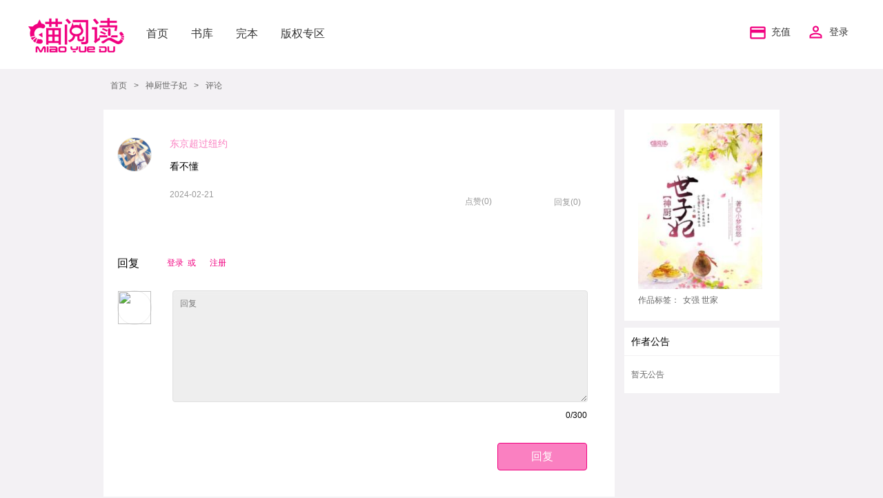

--- FILE ---
content_type: text/html; charset=utf-8
request_url: http://w.miaoyuedu.com/commentdetail/2479/2550244.html
body_size: 4402
content:
<!DOCTYPE html>
<html>
<head>
    <title>神厨世子妃-书评详情-喵阅读</title>
    <meta name="keywords" content="玄幻小说,言情小说,免费小说,都市小说,穿越小说,好看的小说,免费小说阅读,总裁豪门小说,校园言情小说,喵阅读" />
    <meta name="description" content="喵阅读小说网,提供最新免费小说,玄幻小说,言情小说,网游小说等热门分类,好看的小说" />
    <meta charset="UTF-8">
<link href="/css/style.css?70b552b3-2a09-4f1d-bc2b-d76fdd19fae0" rel="stylesheet" type="text/css">
    <link href="/css/base.css?7b779ddd-3f9e-4b6c-abc0-0b66a9a19149" rel="stylesheet" type="text/css">
    <link href="/Css/iconfont.css?1fc824ed-6890-4db2-ace4-1c766d4eb8ce" rel="stylesheet" />
<link rel="shortcut icon" href="//image.miaoxiaomo.com/Public/Client/myd/1.3.4/images/favicon/64_favicon.ico" type="image/vnd.microsoft.icon">
<link rel="shortcut icon" href="//image.miaoxiaomo.com/Public/Client/myd/1.3.4/images/favicon/64_favicon.ico" type="image/x-icon" />
</head>
<body>
        <link href="/Css/iconfont.css" rel="stylesheet" />
    <div class="header clearfix">
        <div class="container newheader">
            <div class="logo">
                <a href="/index.html">
                    <img src="//image.miaoxiaomo.com/Public/Client/myd/1.3.4/images/logo.png">
                </a>
            </div>
            <div class="lf_nav">
                <a href="/index.html">首页</a>
                <a href="/search.html">书库</a>
                <a href="/search.html?finish=1">完本</a>
                <a href="/help/copyright.html">版权专区</a>
                <form method="get" action="/search.html" class="search" target="_blank" id="searchform">
                    
                </form>
            </div>
            <div class="topnav">
                          
                <a href="/user/pay.html" target="_blank">
                    <img src="//image.miaoxiaomo.com/Public/Client/myd/1.3.4/images/ic_topnav_chongzhi.png">充值
                </a>

                    <a href="javascript:window.login();" class="tx">
                        <img src="http://image.miaoxiaomo.com/Public/Client/myd/1.3.4/images/ic_topnav_tx.png">
                    </a>
                    <a href="javascript:window.login();" class="user">登录</a>
            </div>
        </div>
    </div>
    <script type="text/javascript">
        window.search = function () {
            document.getElementById('searchform').submit();
        }
    </script>

    <div class="container  clearfix">
        <div class="crumbs"><a href="/index.html">首页</a>&gt;<a href="/books/2479.html">神厨世子妃</a>&gt;<span>评论</span></div>
        <div class="col-3" id="vm" v-cloak>
            <div class="comments bgf clearfix">
                <div class="comments_con">
                    <ul>
                        <li>
                            <div class="lf">
                                <a href="javascript:void(0);"  class="comment_avater">
                                    <img v-bind:src="Common.getUserFace('')"></a>
                            </div>
                            <div class="rt">
                                <h5 class="comments_con_name"><a target="_blank">东京超过纽约</a></h5>
                                <div class="comment"><p>看不懂</div>
                                <div class="comment_xinxi"><span class="comment_date">2024-02-21</span><a href="javascript:void(0);" class="comment_dianzan" v-on:click="good()">点赞(<span>{{goodCount}}</span>)</a><a href="javascript:void(0);" class="reply">回复({{replyCount}})</a></div>
                            </div>
                        </li>
                    </ul>
                </div>
                <div class="reply_comments" v-if="pageCount > 0">
                    <div class="comments_con">
                        <ul>
                            <li v-for="(reply, index) in replyList">
                                <div class="comment shenhe">
                                    <span class="cpink">{{reply.nickName}}{{reply.userid == 1000280 ? '（作者）' : ''}}：</span>
                                    <div class="comment" v-html="reply.content"></div>
                                    <p class="comment_xinxi"><span class="comment_date">{{reply.time}}</span><span>{{index+1}}楼</span></p>
                                </div>                                
                            </li>
                            <li>
                                <div class="loading" v-show="loading"><div class="loader"></div></div>
                            </li>
                        </ul>
                    </div>
                    <div class="page commnnt_pages">
                        <template v-if="0 > 0">
                            <template v-if="pageIndex==0">
                                <a href="javascript:void(0);" class="radius4 disable">|&lt;</a>
                                <a href="javascript:void(0);" class="radius4 disable">&lt;</a>
                            </template>
                            <template v-else>
                                <a href="javascript:void(0);" class="radius4" v-on:click="setIndex(0)">|&lt;</a>
                                <a href="javascript:void(0);" class="radius4" v-on:click="setIndex(pageIndex-1)">&lt;</a>
                            </template>

                            <!--总页数10页以内-->
                            <template v-if="pageCount <= 10">
                                <template v-for="i in pageCount">
                                    <a href="javascript:void(0);" v-if="pageIndex==i-1" class="radius4 active">{{i}}</a>
                                    <a href="javascript:void(0);" v-else class="radius4" v-on:click="setIndex(i-1)">{{i}}</a>
                                </template>
                            </template>

                            <!--总页数超过10页-->
                            <template v-else>
                                <template v-if="pageIndex + 1 <= 6">
                                    <template v-for="i in 10">
                                        <a href="javascript:void(0);" v-if="pageIndex==i-1" class="radius4 active">{{i}}</a>
                                        <a href="javascript:void(0);" v-else class="radius4" v-on:click="setIndex(i-1)">{{i}}</a>
                                    </template>
                                </template>
                                <template v-else-if="pageIndex + 1 + 4 > pageCount">
                                    <template v-for="i in 10">
                                        <a href="javascript:void(0);" v-if="pageIndex == pageCount - 10 + i - 1" class="radius4 active">{{pageCount - 10 + i}}</a>
                                        <a href="javascript:void(0);" v-else class="radius4" v-on:click="setIndex(pageCount - 10 + i - 1)">{{pageCount - 10 + i}}</a>
                                    </template>
                                </template>
                                <template v-else>
                                    <template v-for="i in 5"><a href="javascript:void(0);" class="radius4" v-on:click="setIndex(pageIndex-5+i-1)">{{pageIndex-5+i}}</a></template><a href="javascript:void(0);" class="radius4 active">{{pageIndex+1}}</a><template v-for="i in 4"><a href="javascript:void(0);" class="radius4" v-on:click="setIndex(pageIndex+i)">{{pageIndex+1+i}}</a></template>
                                </template>
                            </template>

                            <template v-if="pageIndex==pageCount-1">
                                <a href="javascript:void(0);" class="radius4 disable">&gt;</a>
                                <a href="javascript:void(0);" class="radius4 disable">&gt;|</a>
                            </template>
                            <template v-else>
                                <a href="javascript:void(0);" class="radius4" v-on:click="setIndex(pageIndex+1)">&gt;</a>
                                <a href="javascript:void(0);" class="radius4" v-on:click="setIndex(pageCount-1)">&gt;|</a>
                            </template>
                        </template>
                    </div>
                </div>
                <div class="mycomment bgf border0 clearfix" id="mycomment">
                    <div class="mycomment_tit">
                        <h4>回复</h4>
                            <a href="/user/login.html">登录&nbsp;&nbsp;或</a><a href="/user/reg.html">注册</a>
                    </div>
                    <div class="mycomment_con">
                        <div class="lf">
                            <a href="javascript:void(0);"  class="comment_avater">
                                <img src="http://image.miaoxiaomo.com/userface/"></a>
                        </div>
                        <div class="rt">
                            <textarea class='ask_con_textarea radius4 disable' readonly v-model="reply"  placeholder="回复" maxlength="500"></textarea>
                            <div class="ask_con_other">
                                
                                <span class="ask_con_num"><span id="num">{{reply.replace(/ |　|[\r\n]/g,'').length}}</span>/300</span>
                                <div class="mtop10">
                                    <button class="ask_btn radius4" v-on:click="sendReply()">回复</button>
                                </div>
                            </div>
                        </div>
                    </div>
                </div>
            </div>
        </div>
        <div class="col-1 clearfix">
            <div class="rank mbom10">
                <div class="fmtag">
                    <a href="/books/2479.html" target="_blank">
                        <img src="http://image.miaoxiaomo.com/bookface/0/24/2479_middle.jpg"></a>
                    <p>作品标签：<span>女强 世家</span></p>
                </div>
            </div>
            <div class="rank mbom10 ">
                <div class="rank_tit2">作者公告</div>
                <div class="rank_authorgonggao clearfix">
                    <p>暂无公告</p>
                </div>
            </div>

        </div>
    </div>
    <script src="/Script/lib/vue.min.js" type="text/javascript"></script>
<script src="/Script/lib/vue-resource.min.js" type="text/javascript"></script>
<script src="/Script/common.js?v=3" type="text/javascript"></script>
<div class="footer">
    <div class="container">
        <div class="lf">
            <img src="//image.miaoxiaomo.com/Public/Client/myd/1.3.4/images/f_logo.jpg">
        </div>
        <div class="rt">
                        
            <div class="rttop">
                        
                <a href="/help/userrule.html" target="_blank">用户协议</a>|
                
                <a href="/help/copyrightnotice.html" target="_blank">版权声明</a>
                
            </div>
            <div class="rtbom">
                <p>喵阅读所有小说作品、书评，均由用户创建并上传，与本站立场无关，本站作为网络服务提供者仅为服务对提供信息存储空间，本站不改变所有作品和书评，也不对其进行编辑修改等操作。喵阅读一贯提倡和支持作品的原创性，为维护作品原创作者的权益，打击盗版、剽窃、抄袭等违法和不道德行为，谨请用户如发现作品有侵权行为请及时与喵阅读联系，经查实，立即删除，并保留追究当事人法律责任的权利。</p>
            </div>
            <div class="beianinfo">
                 <p class="copyright">
                    <a class="wangwangjingying" target="_blank" href="http://sq.ccm.gov.cn:80/ccnt/sczr/service/business/emark/toDetail/39442ca5ab634a2aa57ce20ffdeced62">
                        <img src="/images/wangwenjingying.png"><span>苏网文【2024】0894-039号</span>
                    </a>
                </p>
                <p class="copyright">
                    <span><a href="https://beian.miit.gov.cn/" target="_blank">备案号：苏ICP备17010598号</a></span>
                </p>
            </div>
        </div>        
    </div>    
</div>
<div id="alertdom"></div>
<script>
    window.login = function () {
        location.href = '/user/login.html?ref=' + encodeURIComponent(location.href);
    }
    window.loginout = function () {
        location.href = '/user/LoginOut.html?ref=' + encodeURIComponent(location.href);
    }
    window.search = function () {
        document.getElementById('searchform').submit();
    }
</script>
    <script src="/Script/commentdetail.js" type="text/javascript"></script>
    <script>
        Init(parseInt(2479), parseInt(2550244), parseInt(0), parseInt(0), parseInt(0));
    </script>
</body>
</html>


--- FILE ---
content_type: application/x-javascript
request_url: http://w.miaoyuedu.com/Script/commentdetail.js
body_size: 1331
content:
(function(){window.Init=function(e,t,i,o,n){var s=new Vue({el:"#vm",data:{bookid:e,commentId:t,hasLogin:i>0,emojiShow:false,emojiListAlt:[["发呆","微笑","憨笑","呲牙","偷笑","发怒","抓狂","撇嘴","流泪","斜眼"],["晕","汗死","困死","害羞","惊呆","太开心","色","酷","骷髅","囧"],["睡觉","调皮","亲亲","疑问","闭嘴","难过","失望","咒骂","鄙视","猪头"]],emojiX:0,emojiY:0,pageIndex:[0,0,0],goodCount:o,replyCount:n,pageCount:0,pageSize:5,reply:"",loading:false,pageIndex:0,replyList:[],sendLoading:false},mounted:function(){this.getReply()},methods:{showEmoji:function(e){if(!this.emojiShow){this.emojiX=e.pageX+5;this.emojiY=e.pageY+5}this.emojiShow=!this.emojiShow},setEmoji:function(e){this.reply=this.reply+"[em:"+e+":]"},good:function(){if(!this.hasLogin){}var e={id:this.commentId,type:2};var t=this;this.$http.get("/service/LikeSomething",{params:e}).then(function(e){if(e.body.Code==0){t.goodCount+=1;Common.msgAlert("赞+1")}else{Common.msgAlert(e.body.Message)}})},sendReply:function(){if(!this.hasLogin){}if(this.sendLoading)return;if(this.reply.replace(/ |　|[\r\n]/g,"").length<5||this.reply.replace(/ |　|[\r\n]/g,"").length>300){Common.msgAlert("评论字数在5-"+this.maxlength+"字");return}this.sendLoading=true;var e={bookid:this.bookid,parentid:this.commentId,comment:"<p>"+this.reply.replace(/ |　/g,"").split("\n").join("<p>")};var t=this;this.$http.post("/service/SendComment",e).then(function(e){t.sendLoading=false;if(e.body.Code==0){Common.msgAlert("回复成功");this.reply=""}else{Common.msgAlert(e.body.Message)}})},getReply:function(){var e=this;if(e.loading)return;e.loading=true;var t={commentId:e.commentId,index:e.pageIndex,size:e.pageSize};this.$http.get("/PartView/GetReplyList",{params:t}).then(function(t){e.replyList=e.replyList.concat(Common.extendComment(t.body.list));if(e.pageIndex==0){e.pageCount=Math.ceil(t.body.total/e.pageSize)}e.loading=false})},setIndex:function(e){this.pageIndex=e;this.getReply()}}})}})();

--- FILE ---
content_type: application/x-javascript
request_url: http://w.miaoyuedu.com/Script/common.js?v=3
body_size: 2343
content:
window.check={checkName:function(e){var t=/^[\u4e00-\u9fa5a-zA-Z]{2,6}/;if(t.test(e)){return""}else{return"昵称为2-6位中英文！"}},checkPassword:function(e){if(!e||e.length<6||e.length>20){return"密码长度只能在6-20位字符之间！"}else{return""}},checkMobile:function(e){var t=/^1\d{10}$/;if(t.test(e)){return""}else{return"手机号格式不正确！"}},checkEmail:function(e){var t=/^([a-zA-Z0-9_-])+@([a-zA-Z0-9_-])+(.[a-zA-Z0-9_-])+/;if(t.test(e)){return""}else{return"邮箱格式不正确！"}}};window.Common={msgAlert:function(e){var t=document.getElementById("alertdom");t.innerHTML='<p class="commonalert">'+e+"</p>";setTimeout(function(){t.innerHTML=""},1e3)},shareTo:function(e){},getImagePath:function(e){return Math.floor(e/100)},getSmallImagePath:function(e){return"http://image.miaoxiaomo.com/bookface/0/"+Common.getImagePath(e)+"/"+e+"_small.jpg"},getMiddleImagePath:function(e){return"http://image.miaoxiaomo.com/bookface/0/"+Common.getImagePath(e)+"/"+e+"_middle.jpg"},getLargeImagePath:function(e){return"http://image.miaoxiaomo.com/bookface/0/"+Common.getImagePath(e)+"/"+e+"_large.jpg"},getUserFace:function(e){if(e==""){return"http://image.miaoxiaomo.com/userface/A1.jpg"}else{return"http://image.miaoxiaomo.com/userface/"+e}},numToWord:function(e){var t="";if(e>0){var o=e/1e4;if(o>1){if(o<9999){t=o==o.toFixed(1)?o+"万":o.toFixed(1)+"万"}else{t=o/1e4==(o/1e4).toFixed(1)?o/1e4+"亿":(o/1e4).toFixed(1)+"亿"}}else{t=e.toString()}}else{t="0"}return t},extendComment:function(e){var t=[];for(var o=0;o<e.length;o++){var r={id:e[o].ID,content:e[o].Content,userid:e[o].UserID,nickName:e[o].UserName,face:Common.getUserFace(e[o].Face),time:Common.dateTimeToString(e[o].InsertTime),goodCount:e[o].GoodCount,replyCount:e[o].ReplyCount,top:e[o].Top>0,best:e[o].Best>0,showReply:false,replyList:[],newReply:"",showReplyInput:false,loadReply:false,hasLoadReply:false};t.push(r)}return t},extendReply:function(e){var t=[];for(var o=0;o<e.length;o++){var r={content:e[o].Content,nickName:e[o].NickName,face:Common.getUserFace(e[o].Face),time:Common.dateTimeToString(e[o].Time)};t.push(r)}return t},formatIntro:function(e){if(e&&e.length>0){e=e.replace(/<p>|<br \/>|\s/g,"");if(e.length>100)e=e.substring(0,100)}return e},dateTimeToString:function(e){var t=parseInt(e.replace(/\/Date\((\d+)\)\//gi,"$1"));if(!t)return"";var o=new Date(t);var r=new Date;if(o>r){return o.Format("MM-dd hh:mm")}if(r.getYear()>o.getYear())return o.Format("yyyy-MM-dd");var n=parseInt(r/1e3/60/60/24)-parseInt(o/1e3/60/60/24);if(n>2||o>r){return o.Format("MM-dd hh:mm")}else{if(n>1&&n<=2){return"前天"+o.Format("hh:mm")}else{if(n>0&&n<=1){return"昨天"+o.Format("hh:mm")}else{var i=r/1e3/60/60-o/1e3/60/60;if(i>=1){return parseInt(i)+"小时前"}else{var a=parseInt(r/1e3/60)-parseInt(o/1e3/60);if(a==0)return"刚刚";return a+"分钟前"}}}}},fullDateTime:function(e){var t=parseInt(e.replace(/\/Date\((\d+)\)\//gi,"$1"));var o=new Date(t);return o.Format("yyyy-MM-dd hh:mm:ss")},_Cookie:function(e,t,o){if(typeof t!="undefined"){o=o||{};if(t===null){t="";o.expires=-1}var r="";if(o.expires&&(typeof o.expires=="number"||o.expires.toUTCString)){var n;if(typeof o.expires=="number"){n=new Date;if(o.model==1){n.setTime(n.getTime()+o.expires*1e3)}else{n.setTime(n.getTime()+o.expires*24*60*60*1e3)}}else{n=o.expires}r="; expires="+n.toUTCString()}var i=o.path?"; path="+o.path:"";var a=o.domain?"; domain="+o.domain:"";var s=o.secure?"; secure":"";document.cookie=[e,"=",encodeURIComponent(t),r,i,a,s].join("")}else{var m="";if(document.cookie&&document.cookie!=""){var u=document.cookie.split(";");for(var f=0;f<u.length;f++){cookie=u[f].replace(/^\s+|\s+$/g,"");if(cookie.substring(0,e.length+1)==e+"="){m=decodeURIComponent(cookie.substring(e.length+1));break}}}return m}},CookieValue:function(e){return this._Cookie(e)},CookieForgetMeWrite:function(e,t){this._Cookie(e,t,{path:"/"})},CookieWrite:function(e,t,o){this._Cookie(e,t,{path:"/",expires:o})},CookieTimerWrite:function(e,t,o,r){this._Cookie(e,t,{path:"/",expires:o,model:r})},SetReadHistory:function(e,t,o,r,n){var i=e+"|"+r+"|"+t+"|"+n+"|"+o;var a=Common.CookieValue("favs");var s=[];if(a!=null&&a!=""){s=a.split(",");for(var m=0;m<s.length;m++){var u=s[m].split("|");if(u.length>=2){if(u[0]==e){s.splice(m,1);s.unshift(i);Common.CookieWrite("favs",s.join(","),999);return}}}}s.unshift(i);Common.CookieWrite("favs",s.join(","),999)}};Date.prototype.Format=function(e){var t={"M+":this.getMonth()+1,"d+":this.getDate(),"h+":this.getHours(),"m+":this.getMinutes(),"s+":this.getSeconds(),"q+":Math.floor((this.getMonth()+3)/3),S:this.getMilliseconds()};if(/(y+)/.test(e))e=e.replace(RegExp.$1,(this.getFullYear()+"").substr(4-RegExp.$1.length));for(var o in t)if(new RegExp("("+o+")").test(e))e=e.replace(RegExp.$1,RegExp.$1.length==1?t[o]:("00"+t[o]).substr((""+t[o]).length));return e};